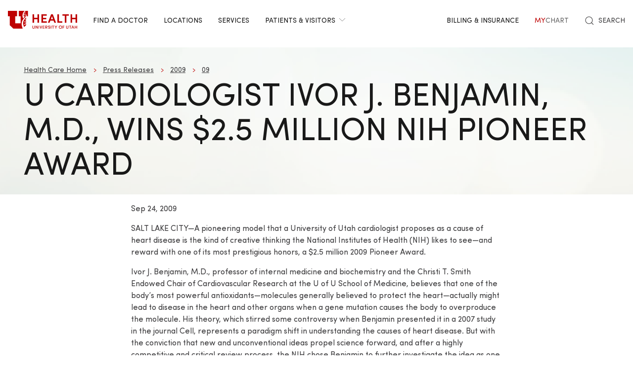

--- FILE ---
content_type: text/html; charset=UTF-8
request_url: https://healthcare.utah.edu/press-releases/2009/09/u-cardiologist-ivor-j-benjamin-md-wins-25-million-nih-pioneer-award
body_size: 12024
content:
<!DOCTYPE html>
<html lang="en" dir="ltr" prefix="og: https://ogp.me/ns#">
  <head>
    <meta charset="utf-8" />
<noscript><style>form.antibot * :not(.antibot-message) { display: none !important; }</style>
</noscript><meta name="description" content="A pioneering model that a University of Utah cardiologist proposes as a cause of heart disease is the kind of creative thinking the National Institutes of Health (NIH) likes to see and reward with one of its most prestigious honors, a $2.5 million 2009 Pioneer Award." />
<meta name="abstract" content="A pioneering model that a University of Utah cardiologist proposes as a cause of heart disease is the kind of creative thinking the National Institutes of Health (NIH) likes to see and reward with one of its most prestigious honors, a $2.5 million 2009 Pioneer Award." />
<meta name="geo.placename" content="University of Utah" />
<meta name="geo.region" content="US-UT" />
<link rel="canonical" href="https://healthcare.utah.edu/press-releases/2009/09/u-cardiologist-ivor-j-benjamin-md-wins-25-million-nih-pioneer-award" />
<link rel="shortlink" href="https://healthcare.utah.edu/press-releases/2009/09/u-cardiologist-ivor-j-benjamin-md-wins-25-million-nih-pioneer-award" />
<meta name="author" content="Marketing and Communication" />
<meta name="rights" content="Copyright © 2026 University of Utah Health" />
<meta property="og:site_name" content="University of Utah Health | University of Utah Health" />
<meta property="og:type" content="article" />
<meta property="og:url" content="https://healthcare.utah.edu/press-releases/2009/09/u-cardiologist-ivor-j-benjamin-md-wins-25-million-nih-pioneer-award" />
<meta property="og:title" content="U Cardiologist Ivor J. Benjamin, M.D., Wins $2.5 Million NIH Pioneer Award" />
<meta property="og:description" content="A pioneering model that a University of Utah cardiologist proposes as a cause of heart disease is the kind of creative thinking the National Institutes of Health (NIH) likes to see and reward with one of its most prestigious honors, a $2.5 million 2009 Pioneer Award." />
<meta property="og:image:type" content="image/jpeg" />
<meta property="og:image:alt" content="U Cardiologist Ivor J. Benjamin, M.D., Wins $2.5 Million NIH Pioneer Award" />
<meta property="og:street_address" content="50 North Medical Drive" />
<meta property="og:locality" content="Salt Lake City" />
<meta property="og:region" content="Utah" />
<meta property="og:postal_code" content="84132" />
<meta property="og:country_name" content="United States of America" />
<meta property="og:phone_number" content="801-581-2121" />
<meta property="article:publisher" content="University of Utah Health" />
<meta property="article:published_time" content="2009-09-24T00:00:00-06:00" />
<meta property="article:modified_time" content="2025-01-29T05:59:59-07:00" />
<meta name="twitter:card" content="summary" />
<meta name="twitter:description" content="A pioneering model that a University of Utah cardiologist proposes as a cause of heart disease is the kind of creative thinking the National Institutes of Health (NIH) likes to see and reward with one of its most prestigious honors, a $2.5 million 2009 Pioneer Award." />
<meta name="twitter:site" content="@UofUHealth" />
<meta name="twitter:title" content="U Cardiologist Ivor J. Benjamin, M.D., Wins $2.5 Million NIH Pioneer Award" />
<meta name="twitter:image:alt" content="U Cardiologist Ivor J. Benjamin, M.D., Wins $2.5 Million NIH Pioneer Award" />
<meta name="Generator" content="Drupal 10 (https://www.drupal.org)" />
<meta name="MobileOptimized" content="width" />
<meta name="HandheldFriendly" content="true" />
<meta name="viewport" content="width=device-width, initial-scale=1.0" />
<script type="text/javascript">
  window._monsido = window._monsido || {
    token: "x7oQjGol-ulIbt7AdyossQ",
    statistics: {
      enabled: true,
      cookieLessTracking: true,
      documentTracking: {
        enabled: true,
        documentCls: "monsido_download",
        documentIgnoreCls: "monsido_ignore_download",
        documentExt: ["pdf","doc","ppt","docx","pptx"],
      },
    },
  };
</script><script type="text/javascript" src="https://app-script.monsido.com/v2/monsido-script.js" async="async"></script>
<script data-cfasync="false" type="text/javascript">const acquiaVwoUserOptOut = function () {
      if ('nocontrol' == 'optout') {
        return (localStorage.getItem('acquia_vwo_user_opt') !== null &&
                localStorage.getItem('acquia_vwo_user_opt') == '0');
      }
      if ('nocontrol' == 'optin') {
        return (localStorage.getItem('acquia_vwo_user_opt') === null ||
                localStorage.getItem('acquia_vwo_user_opt') == '0');
      }
      return false;
    }
</script>
<script data-cfasync="false" type="text/javascript">!acquiaVwoUserOptOut() && (window._vwo_code || (function () {
      var account_id=299571,
      version=2.1,
      settings_tolerance=2000,
      hide_element='body',
      hide_element_style='opacity:0 !important;filter:alpha(opacity=0) !important;background:none !important',
      f=false,w=window,d=document,v=d.querySelector('#vwoCode'),cK='_vwo_'+account_id+'_settings',cc={};try{var c=JSON.parse(localStorage.getItem('_vwo_'+account_id+'_config'));cc=c&&typeof c==='object'?c:{}}catch(e){}var stT=cc.stT==='session'?w.sessionStorage:w.localStorage;code={use_existing_jquery:function(){return typeof use_existing_jquery!=='undefined'?use_existing_jquery:undefined},library_tolerance:function(){return typeof library_tolerance!=='undefined'?library_tolerance:undefined},settings_tolerance:function(){return cc.sT||settings_tolerance},hide_element_style:function(){return'{'+(cc.hES||hide_element_style)+'}'},hide_element:function(){if(performance.getEntriesByName('first-contentful-paint')[0]){return''}return typeof cc.hE==='string'?cc.hE:hide_element},getVersion:function(){return version},finish:function(e){if(!f){f=true;var t=d.getElementById('_vis_opt_path_hides');if(t)t.parentNode.removeChild(t);if(e)(new Image).src='https://dev.visualwebsiteoptimizer.com/ee.gif?a='+account_id+e}},finished:function(){return f},addScript:function(e){var t=d.createElement('script');t.type='text/javascript';if(e.src){t.src=e.src}else{t.text=e.text}d.getElementsByTagName('head')[0].appendChild(t)},load:function(e,t){var i=this.getSettings(),n=d.createElement('script'),r=this;t=t||{};if(i){n.textContent=i;d.getElementsByTagName('head')[0].appendChild(n);if(!w.VWO||VWO.caE){stT.removeItem(cK);r.load(e)}}else{var o=new XMLHttpRequest;o.open('GET',e,true);o.withCredentials=!t.dSC;o.responseType=t.responseType||'text';o.onload=function(){if(t.onloadCb){return t.onloadCb(o,e)}if(o.status===200){_vwo_code.addScript({text:o.responseText})}else{_vwo_code.finish('&e=loading_failure:'+e)}};o.onerror=function(){if(t.onerrorCb){return t.onerrorCb(e)}_vwo_code.finish('&e=loading_failure:'+e)};o.send()}},getSettings:function(){try{var e=stT.getItem(cK);if(!e){return}e=JSON.parse(e);if(Date.now()>e.e){stT.removeItem(cK);return}return e.s}catch(e){return}},init:function(){if(d.URL.indexOf('__vwo_disable__')>-1)return;var e=this.settings_tolerance();w._vwo_settings_timer=setTimeout(function(){_vwo_code.finish();stT.removeItem(cK)},e);var t;if(this.hide_element()!=='body'){t=d.createElement('style');var i=this.hide_element(),n=i?i+this.hide_element_style():'',r=d.getElementsByTagName('head')[0];t.setAttribute('id','_vis_opt_path_hides');v&&t.setAttribute('nonce',v.nonce);t.setAttribute('type','text/css');if(t.styleSheet)t.styleSheet.cssText=n;else t.appendChild(d.createTextNode(n));r.appendChild(t)}else{t=d.getElementsByTagName('head')[0];var n=d.createElement('div');n.style.cssText='z-index: 2147483647 !important;position: fixed !important;left: 0 !important;top: 0 !important;width: 100% !important;height: 100% !important;background: white !important;';n.setAttribute('id','_vis_opt_path_hides');n.classList.add('_vis_hide_layer');t.parentNode.insertBefore(n,t.nextSibling)}var o='https://dev.visualwebsiteoptimizer.com/j.php?a='+account_id+'&u='+encodeURIComponent(d.URL)+'&vn='+version;if(w.location.search.indexOf('_vwo_xhr')!==-1){this.addScript({src:o})}else{this.load(o+'&x=true')}}};w._vwo_code=code;code.init();})()
)
window.VWO = window.VWO || [];
      window.VWO.data = window.VWO.data || {};
      window.VWO.data.acquia={"drupal":{"title":"U Cardiologist Ivor J. Benjamin, M.D., Wins $2.5 Million NIH Pioneer Award","content_type":"story","taxonomy":[]}}
</script>
<script type="application/ld+json">{
    "@context": "https://schema.org",
    "@graph": [
        {
            "@type": "NewsArticle",
            "headline": "U Cardiologist Ivor J. Benjamin, M.D., Wins $2.5 Million NIH Pioneer Award",
            "name": "U Cardiologist Ivor J. Benjamin, M.D., Wins $2.5 Million NIH Pioneer Award",
            "description": "A pioneering model that a University of Utah cardiologist proposes as a cause of heart disease is the kind of creative thinking the National Institutes of Health (NIH) likes to see and reward with one of its most prestigious honors, a $2.5 million 2009 Pioneer Award.",
            "datePublished": "2009-09-24T00:00:00-0600",
            "author": {
                "@type": "MedicalOrganization",
                "@id": "https://healthcare.utah.edu/newsroom",
                "name": "U of U Health Authors",
                "url": "https://healthcare.utah.edu/newsroom",
                "logo": {
                    "@type": "ImageObject",
                    "url": "/themes/custom/theme_uou/img/university-of-utah-health-logo.jpg",
                    "width": "1000",
                    "height": "698"
                }
            },
            "publisher": {
                "@type": "MedicalOrganization",
                "@id": "https://healthcare.utah.edu/newsroom",
                "name": "U of U Health Publishing Team",
                "url": "https://healthcare.utah.edu/newsroom",
                "logo": {
                    "@type": "ImageObject",
                    "url": "/themes/custom/theme_uou/img/university-of-utah-health-logo.jpg",
                    "width": "1000",
                    "height": "698"
                }
            }
        }
    ]
}</script>
<link rel="icon" href="/themes/custom/theme_uou_clinical/favicon.ico" type="image/vnd.microsoft.icon" />
<script src="/sites/g/files/zrelqx136/files/google_tag/healthcare_production/google_tag.script.js?t8yjx3" defer></script>
</head-placeholder>
    <title>U Cardiologist Ivor J. Benjamin, M.D., Wins $2.5 Million NIH Pioneer Award | University of Utah Health</title>
    <style></style>
      <link rel="stylesheet" media="all" href="/sites/g/files/zrelqx136/files/css/css_tFai4-R1sMC1sypJNmX41daT0BWQvToL86_G4L9Y81o.css?delta=0&amp;language=en&amp;theme=theme_uou_clinical&amp;include=[base64]" />
<link rel="stylesheet" media="all" href="/sites/g/files/zrelqx136/files/css/css_K4m8BF_3zY415Rq0FMuXCBp0KNawq1jUv96RKycjQHA.css?delta=1&amp;language=en&amp;theme=theme_uou_clinical&amp;include=[base64]" />
<link rel="stylesheet" media="all" href="/sites/g/files/zrelqx136/files/css/css_FjRJXIlPhDMREwm1cTJfHxcOBNs8mplh9IV2ajT6efk.css?delta=2&amp;language=en&amp;theme=theme_uou_clinical&amp;include=[base64]" />
</css-placeholder>
      </js-placeholder>
  </head>
  <body>
          <div data-block-plugin-id="notification_block" class="block block-uou-notifications block-notification-block">
    
        

          

      </div>

    
        <a href="#main-content" class="visually-hidden focusable">
      Skip to main content
    </a>
    <noscript><iframe src="https://www.googletagmanager.com/ns.html?id=GTM-NQMT9N" height="0" width="0" style="display:none;visibility:hidden"></iframe></noscript>
      <div class="dialog-off-canvas-main-canvas" data-off-canvas-main-canvas="">
    

	
<div id="page-wrapper" class="page--story story-type--press-release">
	<header  id="page--header">
					<nav id="page--navbar" class="gls-navbar-container gls-navbar" gls-navbar="dropbar: true; dropbar-mode: push">
				<div class="gls-navbar-left">
					




                
  <a class="gls-navbar-item gls-logo" title="University of Utah Health" href="/" rel="home" >
    <img src="/themes/custom/theme_uou_clinical/logo.svg" alt="University of Utah Health logo" width="140">
  </a>

  

																		

<div role="navigation" aria-labelledby="mainnavigation-menu"  id="mainnavigation" data-block-plugin-id="menu_block:main" class="settings-tray-editable uou-clinical-main-menu gls-visible@l" data-drupal-settingstray="editable">
  

          <h2 class="visually-hidden" id="mainnavigation-menu">Main navigation</h2>
  
  

        
<ul class="menu menu-level-0 gls-navbar-nav">
            <li class="menu-item">

                <a href="/find-a-doctor">
                  Find a Doctor
                            </a>

                            
  



              </li>
                <li class="menu-item">

                <a href="/locations">
                  Locations
                            </a>

                            
  



              </li>
                <li class="menu-item">

                <a href="/medical-services">
                  Services
                            </a>

                            
  



              </li>
                <li class="menu-item">

                <a href="#" class="gls-navbar-dropdown-parent">
                  Patients &amp; Visitors
                              <span gls-icon="icon: chevron-down; ratio: 0.5" class="gls-navbar-dropdown-icon gls-navbar-dropdown-icon-down gls-margin-small-left gls-icon"></span>
                  </a>

                            
  

      <div class="uou-clinical-dropdown gls-navbar-dropdown-dropbar gls-navbar-dropdown-boundary gls-navbar-dropdown-bottom-center" gls-drop="cls-drop: gls-navbar-dropdown; boundary: !nav; boundary-align: true; pos: bottom-justify; flip: x; mode: click; duration: 100;">
  
    <div class="gls-child-width-1-3@m gls-grid" gls-grid>
              <div  class="menu-col-one">
            <div data-block-plugin-id="mega_menu_text_box_block" class="block block-uou-blocks block-mega-menu-text-box-block">
    
          <h3 class="gls-nav-header gls-text-uppercase">
        <span>Patient Services</span>
      </h3>
        

          
<p class="gls-text-small">
  
</p>

      </div>
<nav role="navigation" aria-labelledby="-menu" data-block-plugin-id="menu_block:main">
            
  <h2 class="visually-hidden" id="-menu">Patient Services</h2>
  

        
<ul class="gls-nav gls-navbar-dropdown-nav gls-list-large">
            
              <li class="menu-item">
          <a href="/bill" data-drupal-link-system-path="node/421">Questions About Your Bill?</a>
        </li>
                      
              <li class="menu-item">
          <a href="/primary-care/urgent" data-drupal-link-system-path="node/5281">Urgent Care</a>
        </li>
                      
              <li class="menu-item">
          <a href="/patient-family-services/where-to-stay" data-drupal-link-system-path="node/4586">Where to Stay</a>
        </li>
                      
              <li class="menu-item">
          <a href="/patient-family-services" data-drupal-link-system-path="node/4541">Patient &amp; Family Services</a>
        </li>
                      
              <li class="menu-item">
          <a href="/patient-family-services/visitor-guide" data-drupal-link-system-path="node/1441">Visitor Policy</a>
        </li>
                      
              <li class="menu-item">
          <a href="/coronavirus" data-drupal-link-system-path="node/1271">COVID &amp; Vaccine Information</a>
        </li>
                      
              <li class="menu-item">
          <a href="/clinical-trials" data-drupal-link-system-path="node/49466">Clinical Trials</a>
        </li>
            </ul>

  </nav>

        </div>
      
              <div  class="menu-col-two">
            <div data-block-plugin-id="mega_menu_text_box_block" class="block block-uou-blocks block-mega-menu-text-box-block">
    
          <h3 class="gls-nav-header gls-text-uppercase">
        <span>University of Utah Hospital</span>
      </h3>
        

          
<p class="gls-text-small">
  
</p>

      </div>
<nav role="navigation" aria-labelledby="-menu" data-block-plugin-id="menu_block:main">
            
  <h2 class="visually-hidden" id="-menu">Main navigation</h2>
  

        
<ul class="gls-nav gls-navbar-dropdown-nav gls-list-large">
            
              <li class="menu-item">
          <a href="/locations/hospital" data-drupal-link-system-path="node/42341">University of Utah Hospital</a>
        </li>
                      
              <li class="menu-item">
          <a href="/pediatrics/what-to-expect-hospital-stay" data-drupal-link-system-path="node/4991">Staying at the Hospital</a>
        </li>
                      
              <li class="menu-item">
          <a href="/locations/hospital#hospital-valet-parking" data-drupal-link-system-path="node/42341">Parking &amp; Valet</a>
        </li>
                      
              <li class="menu-item">
          <a href="/locations" data-drupal-link-system-path="locations">Looking for Another Location?</a>
        </li>
            </ul>

  </nav>

        </div>
      
              <div  class="menu-col-three">
            <div data-block-plugin-id="mega_menu_text_box_block" class="block block-uou-blocks block-mega-menu-text-box-block">
    
          <h3 class="gls-nav-header gls-text-uppercase">
        <span>General Questions</span>
      </h3>
        

          
<p class="gls-text-small">
  
</p>

      </div>
<nav role="navigation" aria-labelledby="-menu" data-block-plugin-id="menu_block:main">
            
  <h2 class="visually-hidden" id="-menu">Main navigation</h2>
  

        
<ul class="gls-nav gls-navbar-dropdown-nav gls-list-large">
            
              <li class="menu-item">
          <a href="tel:801-581-2668">801-581-2668</a>
        </li>
                      
              <li class="menu-item">
          <a href="/patient-family-services/interpreters" data-drupal-link-system-path="node/27081">Find an Interpreter</a>
        </li>
                      
              <li class="menu-item">
          <a href="/about" data-drupal-link-system-path="node/16">About U of U Health</a>
        </li>
            </ul>

  </nav>

        </div>
          </div>

      
  </div>


              </li>
      </ul>

  </div>

															</div>

				<div class="gls-navbar-right">
					  <div id="topheadermenu" data-block-plugin-id="menu_block:header-menu" class="settings-tray-editable gls-padding-remove block block-menu-block block-menu-blockheader-menu gls-navbar-item" data-drupal-settingstray="editable">
    
        

          
        <ul class="gls-navbar-nav gls-visible@l">
              <li>
                    
                      <a href="https://healthcare.utah.edu/bill/">Billing &amp; Insurance</a>
          
                  </li>
              <li>
                    
                      <a href="https://mychart.med.utah.edu/mychart/Authentication/Login">
              <span class="gls-text-primary">My</span>
              <span class="gls-text-muted">Chart</span>
            </a>
          
                  </li>
          </ul>
  


      </div>


																			<div class="gls-padding-small gls-padding-remove-top gls-padding-remove-bottom gls-visible@l">
								<nav class="o-nav" role="navigation" id="nav">
									<div class="o-nav__right">
										<a class="gls-link-reset gls-text-small o-nav__item o-nav__item--search u-show@large" href="/search">
											<span gls-search-icon></span>
											<span class="gls-text-uppercase gls-margin-xsmall-left">Search</span>
										</a>
									</div>
								</nav>
							</div>
					
					<div class="gls-navbar-item gls-hidden@l">
						<button class="gls-button gls-button-outline gls-button-small" type="button" gls-toggle="target: #offcanvas-flip">
							<span gls-navbar-toggle-icon="" class="gls-margin-xsmall-right gls-text-primary gls-icon gls-navbar-toggle-icon"></span>
							<span class="gls-text-uppercase">Menu</span>
						</button>
					</div>
											

<div id="offcanvas-flip" class="gls-offcanvas" gls-offcanvas="flip: true; overlay: true">
  <div class="gls-offcanvas-bar gls-box-shadow-medium">
    <button class="gls-offcanvas-close gls-icon gls-close" type="button" gls-close>
      <span class="gls-hidden">Close</span>
    </button>

    <nav role="navigation" aria-labelledby="servicelinemenu-menu"  id="servicelinemenu" data-block-plugin-id="menu_block:service-line-menu" class="settings-tray-editable uou-clinical-service-line-menu" data-drupal-settingstray="editable">
      

                          <h2 class="visually-hidden" id="servicelinemenu-menu">Service line menu</h2>
      
      

                    
    
    <ul class="gls-nav-default gls-nav-parent-icon" gls-nav>
                      <li class="menu-item">
                    <a href="/find-a-doctor">
                      Find a Doctor
          </a>

                  </li>

                      <li class="menu-item">
                    <a href="/medical-services">
                      Services
          </a>

                  </li>

                      <li class="menu-item">
                    <a href="/locations">
                      Locations
          </a>

                  </li>

                      <li class="menu-item menu-item--expanded gls-parent">
                    <a href="#">
                      Patients &amp; Visitors
          </a>

                                        
    <ul class="gls-nav-default gls-nav-sub" >
                      <li class="menu-item menu-item--expanded gls-parent">
                    <a href="#">
                      Patient Services
          </a>

                                        
    <ul class="gls-nav-default " >
                      <li class="menu-item">
                    <a href="/bill">
                      Questions About Your Bill?
          </a>

                  </li>

                      <li class="menu-item">
                    <a href="/primarycare/urgent">
                      Urgent Care
          </a>

                  </li>

                      <li class="menu-item">
                    <a href="/patient-family-services/where-to-stay">
                      Where to Stay
          </a>

                  </li>

                      <li class="menu-item">
                    <a href="/patient-family-services">
                      Patient &amp; Family Services
          </a>

                  </li>

                      <li class="menu-item">
                    <a href="/clinicaltrials">
                      Clinical Services
          </a>

                  </li>

                      <li class="menu-item">
                    <a href="/coronavirus">
                      COVID &amp; Vaccine Information
          </a>

                  </li>

          </ul>
  
                              </li>

                      <li class="menu-item menu-item--expanded gls-parent">
                    <a href="#">
                      University of Utah Hospital
          </a>

                                        
    <ul class="gls-nav-default " >
                      <li class="menu-item">
                    <a href="/locations/hospital">
                      University of Utah Hospital
          </a>

                  </li>

                      <li class="menu-item">
                    <a href="/pediatrics/what-to-expect-hospital-stay">
                      Staying at the Hospital
          </a>

                  </li>

                      <li class="menu-item">
                    <a href="/locations/hospital#hospital-valet-parking">
                      Parking &amp; Valet
          </a>

                  </li>

                      <li class="menu-item">
                    <a href="/locations">
                      Looking for Another Location?
          </a>

                  </li>

          </ul>
  
                              </li>

                      <li class="menu-item menu-item--expanded gls-parent">
                    <a href="#">
                      General Questions
          </a>

                                        
    <ul class="gls-nav-default " >
                      <li class="menu-item">
                    <a href="tel:+18015812668">
                      801-581-2668
          </a>

                  </li>

                      <li class="menu-item">
                    <a href="/patient-family-services/interpreters">
                      Find an Interpreter
          </a>

                  </li>

                      <li class="menu-item">
                    <a href="/brand">
                      About U of U Health
          </a>

                  </li>

          </ul>
  
                              </li>

          </ul>
  
                              </li>

                      <li class="menu-item">
                    <a href="/bill">
                      Billing &amp; Insurance
          </a>

                  </li>

                      <li class="menu-item">
                    <a href="https://mychart.med.utah.edu/mychart/">
                      MyChart
          </a>

                  </li>

          </ul>
  


          </nav>

        <a class="gls-link-reset gls-text-small gls-display-block gls-margin-top" href="/search">
      <span gls-search-icon></span>
      <span class="gls-text-uppercase gls-margin-xsmall-left">Search</span>
    </a>
  </div>
</div>

									</div>

			</nav>
			<div class="gls-navbar-dropbar"></div>
			</header>

	
			<div id="page--highlighted">
			<div class="gls-container">
				  <div id="region--highlighted" class="region region-highlighted">
      <div id="theme-uou-clinical-help" role="complementary" data-block-plugin-id="help_block" class="block block-help block-help-block">
    
        

          <p></p>
      </div>

  </div>

			</div>
		</div>
	
	
	<div  id="page">
		<div id="page--wrapper" class="gls-grid" gls-grid>
			<main  id="page--content" class="gls-width-1-1">
				<a id="main-content" tabindex="-1"></a>
				  <div id="region--content" class="region region-content">
    <div data-drupal-messages-fallback class="hidden"></div>  <div id="theme-uou-clinical-mainpagecontent" data-block-plugin-id="system_main_block" class="block block-system block-system-main-block">
    
        

          <article  class="gls-article">

  <!-- Billboard -->
          <div id="page--billboard" class="node--story-billboard">
                    

  
    
                
  
  <div data-block-plugin-id="block_content:778aff21-18c7-4765-9fc9-a66df2f47a46" class="block block-block-content block-block-content778aff21-18c7-4765-9fc9-a66df2f47a46 simple-billboard-block billboard-block">
          
                  <div class="gls-section gls-section-small gls-background-norepeat gls-background-cover gls-background-center-center" style="background-image: url('/themes/custom/theme_uou/img/abstract-bg-a.jpg')">
                    <div class="gls-container">
                                                <div>
                      <nav role="navigation" aria-labelledby="system-breadcrumb">
    <h2 id="system-breadcrumb" class="visually-hidden">Breadcrumb</h2>
    <ul class="gls-breadcrumb gls-breadcrumb-secondary">
                  <li><a href="/">Health Care Home</a></li>
                        <li><a href="/press-releases">Press Releases</a></li>
                        <li><a href="/press-releases/2009">2009</a></li>
                        <li><a href="/press-releases/2009/09">09</a></li>
              </ul>
  </nav>

                  </div>
                                            <div gls-grid class="gls-grid-large gls-flex-middle gls-grid">
                <div class="gls-width-expand gls-text-center gls-text-left@m">
                  <h1 class="gls-heading gls-heading-medium gls-margin-remove-top gls-text-uppercase">
                    U Cardiologist Ivor J. Benjamin, M.D., Wins $2.5 Million NIH Pioneer Award
                  </h1>
                </div>
                              </div>
            </div>
          </div>
        </div>
                    </div>
        </div>
     </div>
  </div>


            </div>
  
  <!-- Navigation -->
  
  
  <!-- Table of Contents -->
  
  <div>
    



  <div  class="layout layout--uou--one--column gls-section gls-preserve-color gls-section-default gls-section-xsmall">
          <div  class="gls-container gls-container-xsmall">
          <div data-block-plugin-id="field_block:node:story:created" class="block block-layout-builder block-field-blocknodestorycreated">
    
        

          <span><time datetime="2009-09-24T00:00:00-06:00">Sep 24, 2009</time>
</span>

      </div>
  <div data-block-plugin-id="field_block:node:story:body" class="block block-layout-builder block-field-blocknodestorybody">
    
        

          
            <div></div>
      
      </div>

      </div>
      </div>
  <div class="layout layout--onecol">
    <div  class="layout__region layout__region--content">
        <div data-block-plugin-id="field_block:node:story:field_layout_canvas" class="block block-layout-builder block-field-blocknodestoryfield-layout-canvas">
    
        

          
            <div>              <div class="coh-container ssa-component coh-component ssa-component-instance-acd1ed1d-feea-4716-88dc-1abb21ab5ba7 coh-component-instance-acd1ed1d-feea-4716-88dc-1abb21ab5ba7" data-lift-slot >  <div class="coh-container gls-section  gls-section-default gls-padding-remove-vertical"  style="padding-top: ; padding-bottom: ;" >  <div class="coh-container gls-container gls-container-xsmall" >           <div class="coh-container ssa-component coh-component ssa-component-instance-f5187547-ca24-45c3-99e4-5cc3d510e14e coh-component-instance-f5187547-ca24-45c3-99e4-5cc3d510e14e  " data-lift-slot >  <div class="coh-wysiwyg"  >    <p>SALT LAKE CITY—A pioneering model that a University of Utah cardiologist proposes as a cause of heart disease is the kind of creative thinking the National Institutes of Health (NIH) likes to see—and reward with one of its most prestigious honors, a $2.5 million 2009 Pioneer Award.</p>
<p>Ivor J. Benjamin, M.D., professor of internal medicine and biochemistry and the Christi T. Smith Endowed Chair of Cardiovascular Research at the U of U School of Medicine, believes that one of the body’s most powerful antioxidants—molecules generally believed to protect the heart—actually might lead to disease in the heart and other organs when a gene mutation causes the body to overproduce the molecule. His theory, which stirred some controversy when Benjamin presented it in a 2007 study in the journal Cell, represents a paradigm shift in understanding the causes of heart disease. But with the conviction that new and unconventional ideas propel science forward, and after a highly competitive and critical review process, the NIH chose Benjamin to further investigate the idea as one of only 18 researchers to receive a Pioneer Award.</p>
<p>NIH Director Francis Collins, M.D., Ph.D., will present Benjamin and the other recipients their awards in a ceremony this Thursday, Sept. 24, at the agency’s headquarters in Bethesda, Md. Benjamin will receive $500,000 annually for five years to pursue his research. Much of the Pioneer Award program’s appeals is that it encourages researchers to think outside the box while receiving substantial funds to test their ideas, according to Collins.</p>
<p>“The fact that we continue to receive such strong proposals for funding through the program attests to the wealth of creative ideas in so many fields of science today,” he said.</p>
<p>The Pioneer Awards are part of a lager program of 115 grants intended to foster innovative and potentially transformative medical research. The NIH awarded a total of $13.5 million to this year’s Pioneer Award winners.</p>
<p>An estimated 3 million Americans suffer from heart failure, with 500,000 new cases diagnosed annually. Disease that leads to heart failure long has been associated with oxidative stress, the process in which the body produces “free radical” molecules in response to oxygen intake. Once they’re produced, free radicals roam the body, creating chemical reactions that damage organs and other tissue.</p>
<p>To protect cells from free radicals, the body makes antioxidants. Benjamin’s work focuses on a particular antioxidant, reduced glutathione, which is produced when a protein called alpha B-Crystallin unfolds inside of cells. When mutated versions of the human gene that makes alpha B-Crystallin were placed in mice, however, certain metabolic pathways were improperly activated, which led to excessive production of reduced glutathione and heart damage in the animals. Benjamin terms this condition “reductive stress.”</p>
<p>Until recently, reductive stress hasn’t been looked at in the context of disease. But Benjamin showed that mice with too much reduced glutathione had increased heart failure rates, while those with normal levels of the antioxidant did not develop heart failure.&nbsp; Given the role of antioxidants, the theory is counterintuitive, Benjamin acknowledges. But if he’s correct, it could lead to developing an entirely new class of “antireductant” drugs to treat or even prevent heart disease caused by reductive stress. “Our findings show that the potential for reductive stress causing heart disease definitely warrants more investigation,” Benjamin says. “The Pioneer Award will enable us the freedom to investigate the consequences and mechanisms of reductive stress and, hopefully, do the kind of work that can be transformative.”</p>
<p>Benjamin’s research represents the kind of imaginative and searching science that the U of U values in its faculty, according to Lorris Betz, M.D., Ph.D., University of Utah senior vice president for health sciences. “As a research university, we want our investigators to expand the bounds of science, even when that means questioning or contradicting conventional theories and wisdom,” Betz says. “Ivor Benjamin does just that. On behalf of the entire University of Utah health sciences community, I congratulate and applaud Dr. Benjamin for being recognized with this tremendous honor.”</p>
<p>Although the Pioneer Award is in his name, Benjamin is quick to credit his laboratory team and colleagues with making the award possible. “I am honored and humbled to have been chosen for the award,” he says. “But the real story is my multidisciplinary team. They deserve a lot of credit, too.”</p>
 </div> </div>  
   </div> </div> </div> 
 
</div>
      
      </div>

    </div>
  </div>

  </div>

</article>

      </div>

  </div>

			</main>
		</div>
	</div>

			<footer role="contentinfo">
			  <div id="region--footer" class="region region-footer">

    <div class="gls-section gls-section-small gls-section-muted gls-border-top gls-border-bottom gls-border-primary">
            <div class="gls-container">
        <div gls-grid>
          
  <div class="gls-width-1-2@s gls-width-expand@m">
          <h3 class="gls-h4 gls-text-medium gls-text-primary gls-text-center gls-text-left@s">Site Links</h3>
    
          

        <ul class="gls-list gls-text-small gls-border-left gls-border-primary gls-padding-small-left">
              <li>
          <a class="gls-link-reset show-focus" href="/about">About Us</a>
        </li>
              <li>
          <a class="gls-link-reset show-focus" href="https://healthsciences.utah.edu/education.php">Academics &amp; Research</a>
        </li>
              <li>
          <a class="gls-link-reset show-focus" href="/bill">Billing</a>
        </li>
              <li>
          <a class="gls-link-reset show-focus" href="/patient-family-services/interpreters">Find an Interpreter</a>
        </li>
              <li>
          <a class="gls-link-reset show-focus" href="https://employment.utah.edu/">Jobs</a>
        </li>
              <li>
          <a class="gls-link-reset show-focus" href="https://healthsciences.utah.edu/giving/">Giving</a>
        </li>
              <li>
          <a class="gls-link-reset show-focus" href="https://healthcare.utah.edu/locations/">Maps &amp; Directions</a>
        </li>
              <li>
          <a class="gls-link-reset show-focus" href="/newsroom">Newsroom</a>
        </li>
              <li>
          <a class="gls-link-reset show-focus" href="https://physicians.utah.edu/">Referring Providers</a>
        </li>
          </ul>
  


      </div>

          
  <div class="gls-width-1-2@s gls-width-expand@m">
          <h3 class="gls-h4 gls-text-medium gls-text-primary gls-text-center gls-text-left@s">Helpful Links</h3>
    
          

        <ul class="gls-list gls-text-small gls-border-left gls-border-primary gls-padding-small-left">
              <li>
          <a class="gls-link-reset show-focus" href="/pricing">Price Transparency</a>
        </li>
              <li>
          <a class="gls-link-reset show-focus" href="/patient-family-services/patient-rights">Patient Rights &amp; Responsibilities</a>
        </li>
              <li>
          <a class="gls-link-reset show-focus" href="/patient-privacy">Patient Privacy</a>
        </li>
              <li>
          <a class="gls-link-reset show-focus" href="/patient-family-services/visitor-guide">Visitor Policy</a>
        </li>
              <li>
          <a class="gls-link-reset show-focus" href="https://utah.edu/disclaimer/">Disclaimer</a>
        </li>
              <li>
          <a class="gls-link-reset show-focus" href="/policies/privacy">Website Privacy Notice</a>
        </li>
              <li>
          <a class="gls-link-reset show-focus" href="/policies">DNV Public Information Policy</a>
        </li>
              <li>
          <a class="gls-link-reset show-focus" href="/policies/discrimination">Non-Discrimination Policy</a>
        </li>
              <li>
          <a class="gls-link-reset show-focus" href="/patient-family-services/patient-rights/surprise-medical-bills">Surprise Billing Rights</a>
        </li>
              <li>
          <a class="gls-link-reset show-focus" href="/contact-our-webmaster">Webmaster</a>
        </li>
          </ul>
  


      </div>


                    
          <div class="gls-width-1-2@s gls-width-expand@m"></div>
          
    
      
<div class="gls-width-expand@m gls-text-center gls-text-left@m">
  <p>
                <a href="https://healthcare.utah.edu" class="show-focus" target="_blank" title="University of Utah Healthcare">
              <img src="/themes/custom/theme_uou_clinical/img/uhealth-logo.svg" alt="UofU Health logo" width="180" />
          </a>
        </p>

      <p>
    50 North Medical Drive<br>
    Salt Lake City,    Utah
    84132
  </p>
    
      <p class="gls-h3 gls-text-primary gls-margin">801-581-2121</p>
    
      <ul class="gls-iconnav gls-flex-inline" style="--iconnav-margin-horizontal: var(--global-small-space);">
          <li>
          <a class="show-focus"  aria-label=twitter href="https://twitter.com/UofUHealth" gls-icon="icon: twitter;"></a>
      </li>
              <li>
          <a class="show-focus"  aria-label=facebook href="https://www.facebook.com/UofUHealth" gls-icon="icon: facebook;"></a>
      </li>
      
      
      <li>
          <a class="show-focus"  aria-label=youtube  href="https://www.youtube.com/UofUHealthcare" gls-icon="icon: youtube;"></a>
      </li>
              <li>
          <a class="show-focus"  aria-label=linkedin href="https://www.linkedin.com/company/university-of-utah-hospital" gls-icon="icon: linkedin;"></a>
      </li>
              <li>
          <a class="show-focus"  aria-label=instagram href="https://www.instagram.com/uofuhealth/?hl=en" gls-icon="icon: instagram;"></a>
      </li>
      </ul>
    
        <p class="gls-text-left gls-text-small"><h4>Scheduling:&nbsp;<strong>801-213-9500</strong><br />
En Español:&nbsp;<strong>801-646-5914</strong></h4>
</p>
    </div>

  
        </div>
      </div>
    </div>
    
    
      
<div class="gls-section gls-section-small gls-section-default">
  <div class="gls-container">
    <div class="gls-flex-middle" gls-grid>
      <div class="gls-width-expand@m gls-text-center gls-text-left@m">
          
      </div>

      <div class="gls-width-2-5@m gls-text-right@m">
        <p class="gls-text-small">Copyright © 2026 University of Utah Health</p>	
      </div>

    </div>
  </div>
</div>

  

  </div>

		</footer>
	
	</div>


  </div>

    
    <script type="application/json" data-drupal-selector="drupal-settings-json">{"path":{"baseUrl":"\/","pathPrefix":"","currentPath":"node\/50741","currentPathIsAdmin":false,"isFront":false,"currentLanguage":"en"},"pluralDelimiter":"\u0003","suppressDeprecationErrors":true,"ajaxPageState":{"libraries":"[base64]","theme":"theme_uou_clinical","theme_token":null},"ajaxTrustedUrl":[],"cohesion":{"currentAdminTheme":"claro_uofu","front_end_settings":{"global_js":null},"google_map_api_key":"","google_map_api_key_geo":null,"animate_on_view_mobile":"DISABLED","add_animation_classes":"DISABLED","responsive_grid_settings":{"gridType":"desktop-first","columns":12,"breakpoints":{"xl":{"width":2400,"innerGutter":30,"outerGutter":30,"widthType":"fixed","previewColumns":12,"label":"Television","class":"coh-icon-television","iconHex":"F26C","boxedWidth":2340},"lg":{"width":1599,"innerGutter":30,"outerGutter":30,"widthType":"fixed","previewColumns":12,"label":"Desktop","class":"coh-icon-desktop","iconHex":"F108","boxedWidth":1539},"md":{"width":1199,"innerGutter":30,"outerGutter":30,"widthType":"fixed","previewColumns":12,"label":"Laptop","class":"coh-icon-laptop","iconHex":"F109","boxedWidth":1139},"sm":{"width":959,"innerGutter":30,"outerGutter":30,"widthType":"fixed","previewColumns":12,"label":"Tablet","class":"coh-icon-tablet","iconHex":"F10A","boxedWidth":899},"ps":{"width":639,"innerGutter":30,"outerGutter":30,"widthType":"fixed","previewColumns":3,"label":"Mobile landscape","class":"coh-icon-mobile-landscape","iconHex":"E91E","boxedWidth":579},"xs":{"innerGutter":20,"outerGutter":20,"previewColumns":1,"label":"Mobile","class":"coh-icon-mobile","iconHex":"F10B","boxedWidth":279,"width":319,"widthType":"fluid","mobilePlaceholderWidth":320,"mobilePlaceholderType":"fluid"}}},"use_dx8":true,"sidebar_view_style":"titles","log_dx8_error":false,"error_url":"\/cohesionapi\/logger\/jserrors","dx8_content_paths":[["settings","content"],["settings","content","text"],["settings","markerInfo","text"],["settings","title"],["markup","prefix"],["markup","suffix"],["markup","attributes",["value"]],["hideNoData","hideData"],["hideNoData","hideData","text"]]},"mautic":{"base_url":"https:\/\/u-of-u-health.mautic.net\/mtc.js"},"uouWebtag":{"enabled":true,"webtagId":"e439f462-cb72-44ee-9f7e-c134866373b7","tenantId":"2029","host":"https:\/\/api7.agilone.com","domain":".utah.edu","environment":"prod","mauticInstanceSource":"u-of-u-health.mautic.net","debug":false},"user":{"vwo_user_opt":null,"uid":0,"permissionsHash":"1de3f2e3c1bf8b30ef8341f65c5872a8cc42e4727df5a5f8e5ac47a169f34447"},"ajax":[]}</script>
<script src="/sites/g/files/zrelqx136/files/js/js_HTOA9o1aVXU1tVQWsQpSnQEYsS0MMGjxxOh0W1c2_P8.js?scope=footer&amp;delta=0&amp;language=en&amp;theme=theme_uou_clinical&amp;include=[base64]"></script>
<script src="/sites/g/files/zrelqx136/files/asset_injector/js/save__freshpaint-8aa8d0713cf520c622f4100e4360ca20.js?t8yjx3"></script>
<script src="/sites/g/files/zrelqx136/files/js/js_PVB_MttGst2ND-2Fg_XxROMOcoth7PMQKVOgAA9tmuQ.js?scope=footer&amp;delta=2&amp;language=en&amp;theme=theme_uou_clinical&amp;include=[base64]"></script>
<script src="https://freshpaint-cdn.com/js/b343b2b3-dfe6-4ade-871e-3556c93bf31f/freshpaint.js"></script>
<script src="/sites/g/files/zrelqx136/files/js/js_5tujIZJtKIJINfrwvN-wGJttynOCnQJmw9bJuUNrf1s.js?scope=footer&amp;delta=4&amp;language=en&amp;theme=theme_uou_clinical&amp;include=[base64]"></script>
<script src="/modules/custom/uou_config/Modules/uou_webtag/js/uou_webtag.config.js?t8yjx3" defer></script>
<script src="https://scripts.agilone.com/latest/acquia-cdp-webtag.js" defer></script>
<script src="/modules/custom/uou_config/Modules/uou_webtag/js/uou_webtag.visitor.js?t8yjx3" defer></script>
<script src="/modules/custom/uou_config/Modules/uou_webtag/js/uou_webtag.utm.js?t8yjx3" defer></script>
<script src="/modules/custom/uou_config/Modules/uou_webtag/js/uou_webtag.category.js?t8yjx3" defer></script>
</js-bottom-placeholder>
  </body>
</html>
